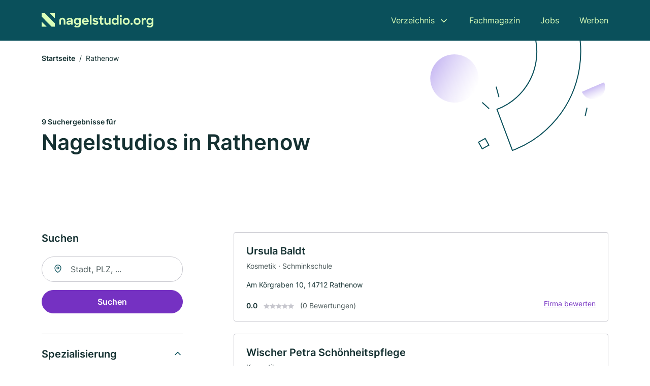

--- FILE ---
content_type: text/html; charset=utf-8
request_url: https://www.nagelstudio.org/rathenow
body_size: 7513
content:
<!DOCTYPE html><html lang="de"><head><meta charset="utf-8"><meta http-equiv="X-UA-Compatible" content="IE=edge,chrome=1"><meta name="viewport" content="width=device-width, initial-scale=1, shrink-to-fit=no"><title>✅ Nagel- und Kosmetikstudios in Rathenow ► 9 Top Studios</title><meta name="description" content="Top Nagelstudios und Kosmetikstudios in Rathenow finden - Pflege für deine Hände und Füße. Mit Bewertungen ★ Kontakt ☎ und Kartenansicht."><link rel="preconnect" href="https://cdn.consentmanager.net"><link rel="preconnect" href="https://cdn.firmenweb.de"><link rel="preconnect" href="https://img.firmenweb.de"><link rel="preconnect" href="https://traffic.firmenweb.de"><link rel="preconnect" href="https://traffic.pages24.io"><meta property="og:type" content="website"><meta property="og:locale" content="de_DE"><meta property="og:title" content="✅ Nagel- und Kosmetikstudios in Rathenow ► 9 Top Studios"><meta property="og:description" content="Top Nagelstudios und Kosmetikstudios in Rathenow finden - Pflege für deine Hände und Füße. Mit Bewertungen ★ Kontakt ☎ und Kartenansicht."><meta property="og:site_name" content="✅ Nagel- und Kosmetikstudios in Rathenow ► 9 Top Studios"><meta property="og:url" content=""><meta property="og:image" content=""><meta name="twitter:card" content="summary"><meta name="twitter:site" content="@"><meta name="twitter:title" content="✅ Nagel- und Kosmetikstudios in Rathenow ► 9 Top Studios"><meta name="twitter:description" content="Top Nagelstudios und Kosmetikstudios in Rathenow finden - Pflege für deine Hände und Füße. Mit Bewertungen ★ Kontakt ☎ und Kartenansicht."><meta name="twitter:image" content=""><link rel="shortcut icon" href="https://cdn.firmenweb.de/assets/nagelstudio.org/favicon.ico" type="image/x-icon"><link rel="stylesheet" type="text/css" href="/css/style-ZPXEFE3B.css"></head><body><header class="page-header" role="banner"><div class="container"><nav aria-label="Hauptnavigation"><a class="logo" href="/" aria-label="Zur Startseite von Nagelstudio.org" data-dark="https://cdn.firmenweb.de/assets/nagelstudio.org/logo.svg" data-light="https://cdn.firmenweb.de/assets/nagelstudio.org/logo/secondary.svg"><img src="https://cdn.firmenweb.de/assets/nagelstudio.org/logo.svg" alt="Nagelstudio.org Logo"></a><ul class="navigate" role="menubar"><li class="dropdown" id="directory-dropdown"><button role="menuitem" aria-haspopup="true" aria-expanded="false" aria-controls="directory-menu">Verzeichnis</button><ul id="directory-menu" role="menu"><li role="none"><a href="/staedte" role="menuitem">Alle Städte</a></li><li role="none"><a href="/deutschland" role="menuitem">Alle Firmen</a></li></ul></li><li role="none"><a href="/magazin" role="menuitem">Fachmagazin</a></li><li role="none"><a href="/jobs" role="menuitem">Jobs</a></li><li role="none"><a href="/werben" role="menuitem">Werben</a></li></ul><div class="search-icon" role="button" tabindex="0" aria-label="Suche öffnen"><svg xmlns="http://www.w3.org/2000/svg" width="18" height="18" viewBox="0 0 24 24" fill="none" stroke="currentColor" stroke-width="2" stroke-linecap="round" stroke-linejoin="round" class="feather feather-search"><circle cx="11" cy="11" r="8"></circle><line x1="21" y1="21" x2="16.65" y2="16.65"></line></svg></div><div class="menu-icon" role="button" tabindex="0" aria-expanded="false" aria-label="Menü öffnen"><span></span></div></nav><div class="mobile-nav"></div><div class="search-nav"><button class="btn-close s-close" tabindex="0" type="button" aria-label="Schließen"><svg xmlns="http://www.w3.org/2000/svg" width="35" height="35" viewBox="0 0 24 24" fill="none" stroke="#0a505b" stroke-width="2" stroke-linecap="round" stroke-linejoin="round" class="feather feather-x"><line x1="18" y1="6" x2="6" y2="18"></line><line x1="6" y1="6" x2="18" y2="18"></line></svg></button><form class="form-search"><div class="select-icon"><svg xmlns="http://www.w3.org/2000/svg" width="16" height="16" viewBox="0 0 24 24" fill="none" stroke="currentColor" stroke-width="2" stroke-linecap="round" stroke-linejoin="round" class="feather feather-search" aria-hidden="true" focusable="false"><circle cx="11" cy="11" r="8"></circle><line x1="21" y1="21" x2="16.65" y2="16.65"></line></svg><label class="visually-hidden" for="keyword-select-layout">Keyword auswählen</label><select class="autocomplete-keywords" id="keyword-select-layout"><option value="kosmetik">Kosmetik</option><option value="schminkschule">Schminkschule</option><option value="manikuere">Maniküre</option><option value="fusspflege">Fußpflege</option><option value="kosmetikstudio">Kosmetikstudio</option><option value="nagelstyling">Nagelstyling</option><option value="pedikuere">Pediküre</option><option value="gesichtsbehandlung">Gesichtsbehandlung</option><option value="nagelstudio">Nagelstudio</option><option value="podologe">Podologe</option><option value="haarentfernung">Haarentfernung</option><option value="wimpernbehandlung">Wimpernbehandlung</option><option value="friseur">Friseur</option><option value="anti-aging">Anti Aging</option><option value="massage">Massage</option><option value="haarverlaengerung">Haarverlängerung</option><option value="haarverdichtung">Haarverdichtung</option><option value="damenfriseur">Damenfriseur</option><option value="wellness">Wellness</option><option value="massagen">Massagen</option></select></div><div class="input-icon"><svg xmlns="http://www.w3.org/2000/svg" width="16" height="16" viewBox="0 0 24 24" fill="none" stroke="currentColor" stroke-width="2" stroke-linecap="round" stroke-linejoin="round" class="feather feather-map-pin" aria-hidden="true" focusable="false"><path d="M21 10c0 7-9 13-9 13s-9-6-9-13a9 9 0 0 1 18 0z"></path><circle cx="12" cy="10" r="3"></circle></svg><label class="visually-hidden" for="location-input-layout">Suche nach Ort</label><input class="autocomplete-locations" id="location-input-layout" type="search" autocorrect="off" autocomplete="off" autocapitalize="off"></div><button type="submit">Suchen</button></form></div></div></header><div class="spacer"></div><main><div class="page-search"><script type="application/ld+json">{"@context":"https://schema.org","@type":"CollectionPage","mainEntity":{"@type":"ItemList","name":"✅ Nagel- und Kosmetikstudios in Rathenow ► 9 Top Studios","itemListElement":[{"@type":"ListItem","position":1,"url":"https://www.nagelstudio.org/rathenow/ursula-baldt-4332397.html","item":{"@context":"https://schema.org","@type":"NailSalon","name":"Ursula Baldt","url":"https://www.nagelstudio.org/rathenow/ursula-baldt-4332397.html","address":{"@type":"PostalAddress","streetAddress":"Am Körgraben 10","addressLocality":"Rathenow","postalCode":"14712","addressCountry":"Deutschland"},"geo":{"@type":"GeoCoordinates","latitude":52.6011417,"longitude":12.3389597},"potentialAction":{"@type":"ReviewAction","target":{"@type":"EntryPoint","urlTemplate":"https://www.nagelstudio.org/rathenow/ursula-baldt-4332397.html#bewertung"}},"sameAs":[],"telephone":"+493385508600","faxNumber":"+493385495147","openingHoursSpecification":[],"hasOfferCatalog":{"@type":"OfferCatalog","name":"Ursula Baldt","itemListElement":[{"@type":"Offer","itemOffered":{"@type":"Service","name":"Kosmetik","identifier":"kosmetik"}},{"@type":"Offer","itemOffered":{"@type":"Service","name":"Schminkschule","identifier":"schminkschule"}}]}}},{"@type":"ListItem","position":2,"url":"https://www.nagelstudio.org/rathenow/petra-wischer-4742825.html","item":{"@context":"https://schema.org","@type":"NailSalon","name":"Wischer Petra Schönheitspflege","url":"https://www.nagelstudio.org/rathenow/petra-wischer-4742825.html","address":{"@type":"PostalAddress","streetAddress":"Habichtsweg 1","addressLocality":"Rathenow","postalCode":"14712","addressCountry":"Deutschland"},"geo":{"@type":"GeoCoordinates","latitude":52.6246408,"longitude":12.3470321},"potentialAction":{"@type":"ReviewAction","target":{"@type":"EntryPoint","urlTemplate":"https://www.nagelstudio.org/rathenow/petra-wischer-4742825.html#bewertung"}},"sameAs":[],"telephone":"+493385507868","openingHoursSpecification":[],"hasOfferCatalog":{"@type":"OfferCatalog","name":"Wischer Petra Schönheitspflege","itemListElement":[{"@type":"Offer","itemOffered":{"@type":"Service","name":"Kosmetik","identifier":"kosmetik"}}]}}},{"@type":"ListItem","position":3,"url":"https://www.nagelstudio.org/rathenow/anke-witt-4383950.html","item":{"@context":"https://schema.org","@type":"NailSalon","name":"Anke Witt","url":"https://www.nagelstudio.org/rathenow/anke-witt-4383950.html","address":{"@type":"PostalAddress","streetAddress":"Gebhardtsiedlung 54","addressLocality":"Rathenow","postalCode":"14712","addressCountry":"Deutschland"},"geo":{"@type":"GeoCoordinates","latitude":52.5992993,"longitude":12.297006},"potentialAction":{"@type":"ReviewAction","target":{"@type":"EntryPoint","urlTemplate":"https://www.nagelstudio.org/rathenow/anke-witt-4383950.html#bewertung"}},"sameAs":[],"telephone":"+493385503241","openingHoursSpecification":[],"hasOfferCatalog":{"@type":"OfferCatalog","name":"Anke Witt","itemListElement":[{"@type":"Offer","itemOffered":{"@type":"Service","name":"Schminkschule","identifier":"schminkschule"}},{"@type":"Offer","itemOffered":{"@type":"Service","name":"Kosmetik","identifier":"kosmetik"}}]}}},{"@type":"ListItem","position":4,"url":"https://www.nagelstudio.org/milower-land/roswitha-arnstedt-5998915.html","item":{"@context":"https://schema.org","@type":"NailSalon","name":"Roswitha Arnstedt","url":"https://www.nagelstudio.org/milower-land/roswitha-arnstedt-5998915.html","address":{"@type":"PostalAddress","streetAddress":"Wudicker Bahnhofstraße 5","addressLocality":"Milower Land","postalCode":"14715","addressCountry":"Deutschland"},"geo":{"@type":"GeoCoordinates","latitude":52.591923,"longitude":12.233397},"potentialAction":{"@type":"ReviewAction","target":{"@type":"EntryPoint","urlTemplate":"https://www.nagelstudio.org/milower-land/roswitha-arnstedt-5998915.html#bewertung"}},"sameAs":[],"telephone":"033873/60310","openingHoursSpecification":[],"hasOfferCatalog":{"@type":"OfferCatalog","name":"Roswitha Arnstedt","itemListElement":[{"@type":"Offer","itemOffered":{"@type":"Service","name":"Kosmetik","identifier":"kosmetik"}}]}}},{"@type":"ListItem","position":5,"url":"https://www.nagelstudio.org/milower-land/elisabeth-ulbrich-6016131.html","item":{"@context":"https://schema.org","@type":"NailSalon","name":"Elisabeth Ulbrich","url":"https://www.nagelstudio.org/milower-land/elisabeth-ulbrich-6016131.html","address":{"@type":"PostalAddress","streetAddress":"Friedensstraße 54","addressLocality":"Milower Land","postalCode":"14715","addressCountry":"Deutschland"},"geo":{"@type":"GeoCoordinates","latitude":52.5196082,"longitude":12.3106783},"potentialAction":{"@type":"ReviewAction","target":{"@type":"EntryPoint","urlTemplate":"https://www.nagelstudio.org/milower-land/elisabeth-ulbrich-6016131.html#bewertung"}},"sameAs":[],"telephone":"03386/211731","openingHoursSpecification":[],"hasOfferCatalog":{"@type":"OfferCatalog","name":"Elisabeth Ulbrich","itemListElement":[{"@type":"Offer","itemOffered":{"@type":"Service","name":"Kosmetik","identifier":"kosmetik"}}]}}},{"@type":"ListItem","position":6,"url":"https://www.nagelstudio.org/klietz/renate-kolbe-2743357.html","item":{"@context":"https://schema.org","@type":"NailSalon","name":"Renate Kolbe","url":"https://www.nagelstudio.org/klietz/renate-kolbe-2743357.html","address":{"@type":"PostalAddress","streetAddress":"Kirchplatz 2","addressLocality":"Klietz","postalCode":"39524","addressCountry":"Deutschland"},"geo":{"@type":"GeoCoordinates","latitude":52.6679415,"longitude":12.0649463},"potentialAction":{"@type":"ReviewAction","target":{"@type":"EntryPoint","urlTemplate":"https://www.nagelstudio.org/klietz/renate-kolbe-2743357.html#bewertung"}},"sameAs":[],"telephone":"+493932741151","openingHoursSpecification":[],"hasOfferCatalog":{"@type":"OfferCatalog","name":"Renate Kolbe","itemListElement":[{"@type":"Offer","itemOffered":{"@type":"Service","name":"Kosmetik","identifier":"kosmetik"}}]}}},{"@type":"ListItem","position":7,"url":"https://www.nagelstudio.org/beetzsee/ingrid-nebiger-5404598.html","item":{"@context":"https://schema.org","@type":"NailSalon","name":"Ingrid Nebiger","url":"https://www.nagelstudio.org/beetzsee/ingrid-nebiger-5404598.html","address":{"@type":"PostalAddress","streetAddress":"Hauptstraße 32","addressLocality":"Brielow","postalCode":"14778","addressCountry":"Deutschland"},"geo":{"@type":"GeoCoordinates","latitude":52.46144,"longitude":12.53739},"potentialAction":{"@type":"ReviewAction","target":{"@type":"EntryPoint","urlTemplate":"https://www.nagelstudio.org/beetzsee/ingrid-nebiger-5404598.html#bewertung"}},"sameAs":[],"telephone":"033837/40364","openingHoursSpecification":[],"hasOfferCatalog":{"@type":"OfferCatalog","name":"Ingrid Nebiger","itemListElement":[{"@type":"Offer","itemOffered":{"@type":"Service","name":"Schminkschule","identifier":"schminkschule"}},{"@type":"Offer","itemOffered":{"@type":"Service","name":"Fußpflege","identifier":"fusspflege"}},{"@type":"Offer","itemOffered":{"@type":"Service","name":"Kosmetik","identifier":"kosmetik"}}]}}},{"@type":"ListItem","position":8,"url":"https://www.nagelstudio.org/jerichow/heike-herrmann-4832552.html","item":{"@context":"https://schema.org","@type":"NailSalon","name":"Herrmann Heike Kosmetikstudio","url":"https://www.nagelstudio.org/jerichow/heike-herrmann-4832552.html","address":{"@type":"PostalAddress","streetAddress":"Clara-Zetkin-Str. 3","addressLocality":"Jerichow","postalCode":"39319","addressCountry":"Deutschland"},"geo":{"@type":"GeoCoordinates","latitude":52.503307,"longitude":12.036828},"potentialAction":{"@type":"ReviewAction","target":{"@type":"EntryPoint","urlTemplate":"https://www.nagelstudio.org/jerichow/heike-herrmann-4832552.html#bewertung"}},"sameAs":[],"telephone":"+493934352119","openingHoursSpecification":[],"hasOfferCatalog":{"@type":"OfferCatalog","name":"Herrmann Heike Kosmetikstudio","itemListElement":[{"@type":"Offer","itemOffered":{"@type":"Service","name":"Schminkschule","identifier":"schminkschule"}},{"@type":"Offer","itemOffered":{"@type":"Service","name":"Kosmetik","identifier":"kosmetik"}}]}}},{"@type":"ListItem","position":9,"url":"https://www.nagelstudio.org/wusterwitz/evelin-merten-4300684.html","item":{"@context":"https://schema.org","@type":"NailSalon","name":"Evelin Merten","url":"https://www.nagelstudio.org/wusterwitz/evelin-merten-4300684.html","address":{"@type":"PostalAddress","streetAddress":"Seestr. 58","addressLocality":"Wusterwitz","postalCode":"14789","addressCountry":"Deutschland"},"geo":{"@type":"GeoCoordinates","latitude":52.3862114,"longitude":12.3862638},"potentialAction":{"@type":"ReviewAction","target":{"@type":"EntryPoint","urlTemplate":"https://www.nagelstudio.org/wusterwitz/evelin-merten-4300684.html#bewertung"}},"sameAs":[],"telephone":"+493383960758","openingHoursSpecification":[],"hasOfferCatalog":{"@type":"OfferCatalog","name":"Evelin Merten","itemListElement":[{"@type":"Offer","itemOffered":{"@type":"Service","name":"Kosmetik","identifier":"kosmetik"}}]}}}]}}</script><header><div class="container"><div class="decorative-svg" aria-hidden="true"><svg xmlns="http://www.w3.org/2000/svg" width="348" height="220"><defs><linearGradient id="b" x1=".5" x2=".5" y2="1" gradientUnits="objectBoundingBox"><stop offset="0" stop-color="#cabcf3"/><stop offset="1" stop-color="#fff" stop-opacity=".604"/></linearGradient><clipPath id="a"><path data-name="Rectangle 3310" transform="translate(798 80)" fill="none" stroke="#707070" d="M0 0h348v220H0z"/></clipPath></defs><g data-name="Mask Group 14359" transform="translate(-798 -80)" clip-path="url(#a)"><g data-name="Group 22423" transform="rotate(165.02 874.682 272.94)"><path data-name="Path 15020" d="M47.622 16.8a23.657 23.657 0 0 1-23.811 23.807C9.759 40.411 0 29.872 0 16.8c1.19-.106 47.473-.431 47.622 0Z" transform="rotate(172 307.555 182.771)" fill="url(#b)"/><path data-name="Line 817" fill="none" stroke="#0a505b" stroke-linecap="round" stroke-linejoin="round" stroke-width="2" d="m795.764 356.904-.053-19.918"/><path data-name="Line 818" fill="none" stroke="#0a505b" stroke-linecap="round" stroke-linejoin="round" stroke-width="2" d="m829.784 334.186-8.987-14.086"/><path data-name="Line 822" fill="none" stroke="#0a505b" stroke-linecap="round" stroke-linejoin="round" stroke-width="2" d="m633.804 270.827 7.276-13.579"/><path data-name="Path 15022" d="M628.065 350.2a207.307 207.307 0 0 0 22.517 207.394l69.559-51.25a121 121 0 0 1 85.573-192.2l-8.458-85.986A207.307 207.307 0 0 0 628.066 350.2" fill="none" stroke="#0a505b" stroke-width="2"/><g data-name="Rectangle 2717" fill="none" stroke="#0a505b" stroke-width="2"><path stroke="none" d="m858.727 261.827-16.495 4.113-4.113-16.495 16.495-4.113z"/><path d="m857.515 261.099-14.555 3.628-3.628-14.554 14.554-3.629z"/></g><circle data-name="Ellipse 374" cx="47.498" cy="47.498" r="47.498" transform="rotate(135 387.366 391.581)" fill="url(#b)"/></g></g></svg>
</div><nav aria-label="Brotkrumen"><ol class="breadcrumb"><li class="breadcrumb-item"><a href="https://www.nagelstudio.org">Startseite</a></li><li class="breadcrumb-item active" aria-current="page">Rathenow</li></ol></nav><script type="application/ld+json">{
    "@context": "https://schema.org",
    "@type": "BreadcrumbList",
    "itemListElement": [{"@type":"ListItem","position":1,"name":"Startseite","item":"https://www.nagelstudio.org"},{"@type":"ListItem","position":2,"name":"Rathenow","item":"https://www.nagelstudio.org/rathenow"}]
}</script><h1><small>9 Suchergebnisse für </small><br>Nagelstudios in Rathenow</h1><div class="callout-sm-mobile"></div></div></header><div class="filter-spec-mobile"></div><div class="container"><div class="search-results"><aside class="filters" role="complementary" aria-label="Filteroptionen"><div class="filter"><h2 class="h4 title">Suchen</h2><form class="form-search"><div class="input-icon"><svg xmlns="http://www.w3.org/2000/svg" width="16" height="16" viewBox="0 0 24 24" fill="none" stroke="currentColor" stroke-width="2" stroke-linecap="round" stroke-linejoin="round" class="feather feather-map-pin" aria-hidden="true" focusable="false"><path d="M21 10c0 7-9 13-9 13s-9-6-9-13a9 9 0 0 1 18 0z"></path><circle cx="12" cy="10" r="3"></circle></svg><label class="visually-hidden" for="location-input">Suche nach Ort</label><input class="autocomplete-locations" id="location-input" type="search" name="city" autocorrect="off" autocomplete="off" autocapitalize="off"></div><button class="btn btn-primary" type="submit">Suchen</button></form></div><div class="filter"><button class="expand" type="button" aria-controls="keywords-filters-panel" aria-expanded="true">Spezialisierung</button><div class="filter-spec" id="keywords-filters-panel"><ul><li><a href="/kosmetik-in-rathenow">Kosmetik (9)</a></li><li><a href="/schminkschule-in-rathenow">Schminkschule (4)</a></li><li><a href="/fusspflege-in-rathenow">Fußpflege (1)</a></li></ul></div></div><div class="filter"><button class="expand" type="button" aria-controls="location-filters-panel" aria-expanded="true">In der Nähe</button><div class="filter-city" id="location-filters-panel"><ul><li><a href="/milower-land">Milower Land (2)</a></li><li><a href="/jerichow">Jerichow (1)</a></li><li><a href="/wusterwitz">Wusterwitz (1)</a></li><li><a href="/klietz">Klietz (1)</a></li><li><a href="/beetzsee">Beetzsee (1)</a></li></ul></div></div></aside><section class="results" aria-label="Suchergebnisse"><div class="profiles"><article class="profile" tabindex="0" onclick="location.href='/rathenow/ursula-baldt-4332397.html'" onkeydown="if(event.key === 'Enter' || event.key === ' ') {location.href='/rathenow/ursula-baldt-4332397.html'}" role="link"><h2 class="name">Ursula Baldt</h2><p class="services">Kosmetik · Schminkschule</p><address class="address">Am Körgraben 10,  14712 Rathenow</address><div class="rating"><strong class="avg">0.0</strong><div class="ratingstars"><span aria-hidden="true"><svg xmlns="http://www.w3.org/2000/svg" width="12" height="11.412" viewBox="0 0 12 11.412"><path id="star" d="M8,2,9.854,5.756,14,6.362,11,9.284l.708,4.128L8,11.462l-3.708,1.95L5,9.284,2,6.362l4.146-.606Z" transform="translate(-2 -2)" fill="#c7c7ce"/></svg></span><span aria-hidden="true"><svg xmlns="http://www.w3.org/2000/svg" width="12" height="11.412" viewBox="0 0 12 11.412"><path id="star" d="M8,2,9.854,5.756,14,6.362,11,9.284l.708,4.128L8,11.462l-3.708,1.95L5,9.284,2,6.362l4.146-.606Z" transform="translate(-2 -2)" fill="#c7c7ce"/></svg></span><span aria-hidden="true"><svg xmlns="http://www.w3.org/2000/svg" width="12" height="11.412" viewBox="0 0 12 11.412"><path id="star" d="M8,2,9.854,5.756,14,6.362,11,9.284l.708,4.128L8,11.462l-3.708,1.95L5,9.284,2,6.362l4.146-.606Z" transform="translate(-2 -2)" fill="#c7c7ce"/></svg></span><span aria-hidden="true"><svg xmlns="http://www.w3.org/2000/svg" width="12" height="11.412" viewBox="0 0 12 11.412"><path id="star" d="M8,2,9.854,5.756,14,6.362,11,9.284l.708,4.128L8,11.462l-3.708,1.95L5,9.284,2,6.362l4.146-.606Z" transform="translate(-2 -2)" fill="#c7c7ce"/></svg></span><span aria-hidden="true"><svg xmlns="http://www.w3.org/2000/svg" width="12" height="11.412" viewBox="0 0 12 11.412"><path id="star" d="M8,2,9.854,5.756,14,6.362,11,9.284l.708,4.128L8,11.462l-3.708,1.95L5,9.284,2,6.362l4.146-.606Z" transform="translate(-2 -2)" fill="#c7c7ce"/></svg></span></div><small class="num">(0 Bewertungen)</small><a class="cta" href="/rathenow/ursula-baldt-4332397.html#bewertung">Firma bewerten</a></div></article><article class="profile" tabindex="0" onclick="location.href='/rathenow/petra-wischer-4742825.html'" onkeydown="if(event.key === 'Enter' || event.key === ' ') {location.href='/rathenow/petra-wischer-4742825.html'}" role="link"><h2 class="name">Wischer Petra Schönheitspflege</h2><p class="services">Kosmetik</p><address class="address">Habichtsweg 1,  14712 Rathenow</address><div class="rating"><strong class="avg">0.0</strong><div class="ratingstars"><span aria-hidden="true"><svg xmlns="http://www.w3.org/2000/svg" width="12" height="11.412" viewBox="0 0 12 11.412"><path id="star" d="M8,2,9.854,5.756,14,6.362,11,9.284l.708,4.128L8,11.462l-3.708,1.95L5,9.284,2,6.362l4.146-.606Z" transform="translate(-2 -2)" fill="#c7c7ce"/></svg></span><span aria-hidden="true"><svg xmlns="http://www.w3.org/2000/svg" width="12" height="11.412" viewBox="0 0 12 11.412"><path id="star" d="M8,2,9.854,5.756,14,6.362,11,9.284l.708,4.128L8,11.462l-3.708,1.95L5,9.284,2,6.362l4.146-.606Z" transform="translate(-2 -2)" fill="#c7c7ce"/></svg></span><span aria-hidden="true"><svg xmlns="http://www.w3.org/2000/svg" width="12" height="11.412" viewBox="0 0 12 11.412"><path id="star" d="M8,2,9.854,5.756,14,6.362,11,9.284l.708,4.128L8,11.462l-3.708,1.95L5,9.284,2,6.362l4.146-.606Z" transform="translate(-2 -2)" fill="#c7c7ce"/></svg></span><span aria-hidden="true"><svg xmlns="http://www.w3.org/2000/svg" width="12" height="11.412" viewBox="0 0 12 11.412"><path id="star" d="M8,2,9.854,5.756,14,6.362,11,9.284l.708,4.128L8,11.462l-3.708,1.95L5,9.284,2,6.362l4.146-.606Z" transform="translate(-2 -2)" fill="#c7c7ce"/></svg></span><span aria-hidden="true"><svg xmlns="http://www.w3.org/2000/svg" width="12" height="11.412" viewBox="0 0 12 11.412"><path id="star" d="M8,2,9.854,5.756,14,6.362,11,9.284l.708,4.128L8,11.462l-3.708,1.95L5,9.284,2,6.362l4.146-.606Z" transform="translate(-2 -2)" fill="#c7c7ce"/></svg></span></div><small class="num">(0 Bewertungen)</small><a class="cta" href="/rathenow/petra-wischer-4742825.html#bewertung">Firma bewerten</a></div></article><article class="profile" tabindex="0" onclick="location.href='/rathenow/anke-witt-4383950.html'" onkeydown="if(event.key === 'Enter' || event.key === ' ') {location.href='/rathenow/anke-witt-4383950.html'}" role="link"><h2 class="name">Anke Witt</h2><p class="services">Schminkschule · Kosmetik</p><address class="address">Gebhardtsiedlung 54,  14712 Rathenow</address><div class="rating"><strong class="avg">0.0</strong><div class="ratingstars"><span aria-hidden="true"><svg xmlns="http://www.w3.org/2000/svg" width="12" height="11.412" viewBox="0 0 12 11.412"><path id="star" d="M8,2,9.854,5.756,14,6.362,11,9.284l.708,4.128L8,11.462l-3.708,1.95L5,9.284,2,6.362l4.146-.606Z" transform="translate(-2 -2)" fill="#c7c7ce"/></svg></span><span aria-hidden="true"><svg xmlns="http://www.w3.org/2000/svg" width="12" height="11.412" viewBox="0 0 12 11.412"><path id="star" d="M8,2,9.854,5.756,14,6.362,11,9.284l.708,4.128L8,11.462l-3.708,1.95L5,9.284,2,6.362l4.146-.606Z" transform="translate(-2 -2)" fill="#c7c7ce"/></svg></span><span aria-hidden="true"><svg xmlns="http://www.w3.org/2000/svg" width="12" height="11.412" viewBox="0 0 12 11.412"><path id="star" d="M8,2,9.854,5.756,14,6.362,11,9.284l.708,4.128L8,11.462l-3.708,1.95L5,9.284,2,6.362l4.146-.606Z" transform="translate(-2 -2)" fill="#c7c7ce"/></svg></span><span aria-hidden="true"><svg xmlns="http://www.w3.org/2000/svg" width="12" height="11.412" viewBox="0 0 12 11.412"><path id="star" d="M8,2,9.854,5.756,14,6.362,11,9.284l.708,4.128L8,11.462l-3.708,1.95L5,9.284,2,6.362l4.146-.606Z" transform="translate(-2 -2)" fill="#c7c7ce"/></svg></span><span aria-hidden="true"><svg xmlns="http://www.w3.org/2000/svg" width="12" height="11.412" viewBox="0 0 12 11.412"><path id="star" d="M8,2,9.854,5.756,14,6.362,11,9.284l.708,4.128L8,11.462l-3.708,1.95L5,9.284,2,6.362l4.146-.606Z" transform="translate(-2 -2)" fill="#c7c7ce"/></svg></span></div><small class="num">(0 Bewertungen)</small><a class="cta" href="/rathenow/anke-witt-4383950.html#bewertung">Firma bewerten</a></div></article><div id="afs_inline"></div><article class="profile" tabindex="0" onclick="location.href='/milower-land/roswitha-arnstedt-5998915.html'" onkeydown="if(event.key === 'Enter' || event.key === ' ') {location.href='/milower-land/roswitha-arnstedt-5998915.html'}" role="link"><h2 class="name">Roswitha Arnstedt</h2><p class="services">Kosmetik</p><address class="address">Wudicker Bahnhofstraße 5,  14715 Milower Land</address><div class="rating"><strong class="avg">0.0</strong><div class="ratingstars"><span aria-hidden="true"><svg xmlns="http://www.w3.org/2000/svg" width="12" height="11.412" viewBox="0 0 12 11.412"><path id="star" d="M8,2,9.854,5.756,14,6.362,11,9.284l.708,4.128L8,11.462l-3.708,1.95L5,9.284,2,6.362l4.146-.606Z" transform="translate(-2 -2)" fill="#c7c7ce"/></svg></span><span aria-hidden="true"><svg xmlns="http://www.w3.org/2000/svg" width="12" height="11.412" viewBox="0 0 12 11.412"><path id="star" d="M8,2,9.854,5.756,14,6.362,11,9.284l.708,4.128L8,11.462l-3.708,1.95L5,9.284,2,6.362l4.146-.606Z" transform="translate(-2 -2)" fill="#c7c7ce"/></svg></span><span aria-hidden="true"><svg xmlns="http://www.w3.org/2000/svg" width="12" height="11.412" viewBox="0 0 12 11.412"><path id="star" d="M8,2,9.854,5.756,14,6.362,11,9.284l.708,4.128L8,11.462l-3.708,1.95L5,9.284,2,6.362l4.146-.606Z" transform="translate(-2 -2)" fill="#c7c7ce"/></svg></span><span aria-hidden="true"><svg xmlns="http://www.w3.org/2000/svg" width="12" height="11.412" viewBox="0 0 12 11.412"><path id="star" d="M8,2,9.854,5.756,14,6.362,11,9.284l.708,4.128L8,11.462l-3.708,1.95L5,9.284,2,6.362l4.146-.606Z" transform="translate(-2 -2)" fill="#c7c7ce"/></svg></span><span aria-hidden="true"><svg xmlns="http://www.w3.org/2000/svg" width="12" height="11.412" viewBox="0 0 12 11.412"><path id="star" d="M8,2,9.854,5.756,14,6.362,11,9.284l.708,4.128L8,11.462l-3.708,1.95L5,9.284,2,6.362l4.146-.606Z" transform="translate(-2 -2)" fill="#c7c7ce"/></svg></span></div><small class="num">(0 Bewertungen)</small><a class="cta" href="/milower-land/roswitha-arnstedt-5998915.html#bewertung">Firma bewerten</a></div></article><article class="profile" tabindex="0" onclick="location.href='/milower-land/elisabeth-ulbrich-6016131.html'" onkeydown="if(event.key === 'Enter' || event.key === ' ') {location.href='/milower-land/elisabeth-ulbrich-6016131.html'}" role="link"><h2 class="name">Elisabeth Ulbrich</h2><p class="services">Kosmetik</p><address class="address">Friedensstraße 54,  14715 Milower Land</address><div class="rating"><strong class="avg">0.0</strong><div class="ratingstars"><span aria-hidden="true"><svg xmlns="http://www.w3.org/2000/svg" width="12" height="11.412" viewBox="0 0 12 11.412"><path id="star" d="M8,2,9.854,5.756,14,6.362,11,9.284l.708,4.128L8,11.462l-3.708,1.95L5,9.284,2,6.362l4.146-.606Z" transform="translate(-2 -2)" fill="#c7c7ce"/></svg></span><span aria-hidden="true"><svg xmlns="http://www.w3.org/2000/svg" width="12" height="11.412" viewBox="0 0 12 11.412"><path id="star" d="M8,2,9.854,5.756,14,6.362,11,9.284l.708,4.128L8,11.462l-3.708,1.95L5,9.284,2,6.362l4.146-.606Z" transform="translate(-2 -2)" fill="#c7c7ce"/></svg></span><span aria-hidden="true"><svg xmlns="http://www.w3.org/2000/svg" width="12" height="11.412" viewBox="0 0 12 11.412"><path id="star" d="M8,2,9.854,5.756,14,6.362,11,9.284l.708,4.128L8,11.462l-3.708,1.95L5,9.284,2,6.362l4.146-.606Z" transform="translate(-2 -2)" fill="#c7c7ce"/></svg></span><span aria-hidden="true"><svg xmlns="http://www.w3.org/2000/svg" width="12" height="11.412" viewBox="0 0 12 11.412"><path id="star" d="M8,2,9.854,5.756,14,6.362,11,9.284l.708,4.128L8,11.462l-3.708,1.95L5,9.284,2,6.362l4.146-.606Z" transform="translate(-2 -2)" fill="#c7c7ce"/></svg></span><span aria-hidden="true"><svg xmlns="http://www.w3.org/2000/svg" width="12" height="11.412" viewBox="0 0 12 11.412"><path id="star" d="M8,2,9.854,5.756,14,6.362,11,9.284l.708,4.128L8,11.462l-3.708,1.95L5,9.284,2,6.362l4.146-.606Z" transform="translate(-2 -2)" fill="#c7c7ce"/></svg></span></div><small class="num">(0 Bewertungen)</small><a class="cta" href="/milower-land/elisabeth-ulbrich-6016131.html#bewertung">Firma bewerten</a></div></article><article class="profile" tabindex="0" onclick="location.href='/klietz/renate-kolbe-2743357.html'" onkeydown="if(event.key === 'Enter' || event.key === ' ') {location.href='/klietz/renate-kolbe-2743357.html'}" role="link"><h2 class="name">Renate Kolbe</h2><p class="services">Kosmetik</p><address class="address">Kirchplatz 2,  39524 Klietz</address><div class="rating"><strong class="avg">0.0</strong><div class="ratingstars"><span aria-hidden="true"><svg xmlns="http://www.w3.org/2000/svg" width="12" height="11.412" viewBox="0 0 12 11.412"><path id="star" d="M8,2,9.854,5.756,14,6.362,11,9.284l.708,4.128L8,11.462l-3.708,1.95L5,9.284,2,6.362l4.146-.606Z" transform="translate(-2 -2)" fill="#c7c7ce"/></svg></span><span aria-hidden="true"><svg xmlns="http://www.w3.org/2000/svg" width="12" height="11.412" viewBox="0 0 12 11.412"><path id="star" d="M8,2,9.854,5.756,14,6.362,11,9.284l.708,4.128L8,11.462l-3.708,1.95L5,9.284,2,6.362l4.146-.606Z" transform="translate(-2 -2)" fill="#c7c7ce"/></svg></span><span aria-hidden="true"><svg xmlns="http://www.w3.org/2000/svg" width="12" height="11.412" viewBox="0 0 12 11.412"><path id="star" d="M8,2,9.854,5.756,14,6.362,11,9.284l.708,4.128L8,11.462l-3.708,1.95L5,9.284,2,6.362l4.146-.606Z" transform="translate(-2 -2)" fill="#c7c7ce"/></svg></span><span aria-hidden="true"><svg xmlns="http://www.w3.org/2000/svg" width="12" height="11.412" viewBox="0 0 12 11.412"><path id="star" d="M8,2,9.854,5.756,14,6.362,11,9.284l.708,4.128L8,11.462l-3.708,1.95L5,9.284,2,6.362l4.146-.606Z" transform="translate(-2 -2)" fill="#c7c7ce"/></svg></span><span aria-hidden="true"><svg xmlns="http://www.w3.org/2000/svg" width="12" height="11.412" viewBox="0 0 12 11.412"><path id="star" d="M8,2,9.854,5.756,14,6.362,11,9.284l.708,4.128L8,11.462l-3.708,1.95L5,9.284,2,6.362l4.146-.606Z" transform="translate(-2 -2)" fill="#c7c7ce"/></svg></span></div><small class="num">(0 Bewertungen)</small><a class="cta" href="/klietz/renate-kolbe-2743357.html#bewertung">Firma bewerten</a></div></article><article class="profile" tabindex="0" onclick="location.href='/beetzsee/ingrid-nebiger-5404598.html'" onkeydown="if(event.key === 'Enter' || event.key === ' ') {location.href='/beetzsee/ingrid-nebiger-5404598.html'}" role="link"><h2 class="name">Ingrid Nebiger</h2><p class="services">Schminkschule · Fußpflege · Kosmetik</p><address class="address">Hauptstraße 32,  14778 Brielow</address><div class="rating"><strong class="avg">0.0</strong><div class="ratingstars"><span aria-hidden="true"><svg xmlns="http://www.w3.org/2000/svg" width="12" height="11.412" viewBox="0 0 12 11.412"><path id="star" d="M8,2,9.854,5.756,14,6.362,11,9.284l.708,4.128L8,11.462l-3.708,1.95L5,9.284,2,6.362l4.146-.606Z" transform="translate(-2 -2)" fill="#c7c7ce"/></svg></span><span aria-hidden="true"><svg xmlns="http://www.w3.org/2000/svg" width="12" height="11.412" viewBox="0 0 12 11.412"><path id="star" d="M8,2,9.854,5.756,14,6.362,11,9.284l.708,4.128L8,11.462l-3.708,1.95L5,9.284,2,6.362l4.146-.606Z" transform="translate(-2 -2)" fill="#c7c7ce"/></svg></span><span aria-hidden="true"><svg xmlns="http://www.w3.org/2000/svg" width="12" height="11.412" viewBox="0 0 12 11.412"><path id="star" d="M8,2,9.854,5.756,14,6.362,11,9.284l.708,4.128L8,11.462l-3.708,1.95L5,9.284,2,6.362l4.146-.606Z" transform="translate(-2 -2)" fill="#c7c7ce"/></svg></span><span aria-hidden="true"><svg xmlns="http://www.w3.org/2000/svg" width="12" height="11.412" viewBox="0 0 12 11.412"><path id="star" d="M8,2,9.854,5.756,14,6.362,11,9.284l.708,4.128L8,11.462l-3.708,1.95L5,9.284,2,6.362l4.146-.606Z" transform="translate(-2 -2)" fill="#c7c7ce"/></svg></span><span aria-hidden="true"><svg xmlns="http://www.w3.org/2000/svg" width="12" height="11.412" viewBox="0 0 12 11.412"><path id="star" d="M8,2,9.854,5.756,14,6.362,11,9.284l.708,4.128L8,11.462l-3.708,1.95L5,9.284,2,6.362l4.146-.606Z" transform="translate(-2 -2)" fill="#c7c7ce"/></svg></span></div><small class="num">(0 Bewertungen)</small><a class="cta" href="/beetzsee/ingrid-nebiger-5404598.html#bewertung">Firma bewerten</a></div></article><article class="profile" tabindex="0" onclick="location.href='/jerichow/heike-herrmann-4832552.html'" onkeydown="if(event.key === 'Enter' || event.key === ' ') {location.href='/jerichow/heike-herrmann-4832552.html'}" role="link"><h2 class="name">Herrmann Heike Kosmetikstudio</h2><p class="services">Schminkschule · Kosmetik</p><address class="address">Clara-Zetkin-Str. 3,  39319 Jerichow</address><div class="rating"><strong class="avg">0.0</strong><div class="ratingstars"><span aria-hidden="true"><svg xmlns="http://www.w3.org/2000/svg" width="12" height="11.412" viewBox="0 0 12 11.412"><path id="star" d="M8,2,9.854,5.756,14,6.362,11,9.284l.708,4.128L8,11.462l-3.708,1.95L5,9.284,2,6.362l4.146-.606Z" transform="translate(-2 -2)" fill="#c7c7ce"/></svg></span><span aria-hidden="true"><svg xmlns="http://www.w3.org/2000/svg" width="12" height="11.412" viewBox="0 0 12 11.412"><path id="star" d="M8,2,9.854,5.756,14,6.362,11,9.284l.708,4.128L8,11.462l-3.708,1.95L5,9.284,2,6.362l4.146-.606Z" transform="translate(-2 -2)" fill="#c7c7ce"/></svg></span><span aria-hidden="true"><svg xmlns="http://www.w3.org/2000/svg" width="12" height="11.412" viewBox="0 0 12 11.412"><path id="star" d="M8,2,9.854,5.756,14,6.362,11,9.284l.708,4.128L8,11.462l-3.708,1.95L5,9.284,2,6.362l4.146-.606Z" transform="translate(-2 -2)" fill="#c7c7ce"/></svg></span><span aria-hidden="true"><svg xmlns="http://www.w3.org/2000/svg" width="12" height="11.412" viewBox="0 0 12 11.412"><path id="star" d="M8,2,9.854,5.756,14,6.362,11,9.284l.708,4.128L8,11.462l-3.708,1.95L5,9.284,2,6.362l4.146-.606Z" transform="translate(-2 -2)" fill="#c7c7ce"/></svg></span><span aria-hidden="true"><svg xmlns="http://www.w3.org/2000/svg" width="12" height="11.412" viewBox="0 0 12 11.412"><path id="star" d="M8,2,9.854,5.756,14,6.362,11,9.284l.708,4.128L8,11.462l-3.708,1.95L5,9.284,2,6.362l4.146-.606Z" transform="translate(-2 -2)" fill="#c7c7ce"/></svg></span></div><small class="num">(0 Bewertungen)</small><a class="cta" href="/jerichow/heike-herrmann-4832552.html#bewertung">Firma bewerten</a></div></article><article class="profile" tabindex="0" onclick="location.href='/wusterwitz/evelin-merten-4300684.html'" onkeydown="if(event.key === 'Enter' || event.key === ' ') {location.href='/wusterwitz/evelin-merten-4300684.html'}" role="link"><h2 class="name">Evelin Merten</h2><p class="services">Kosmetik</p><address class="address">Seestr. 58,  14789 Wusterwitz</address><div class="rating"><strong class="avg">0.0</strong><div class="ratingstars"><span aria-hidden="true"><svg xmlns="http://www.w3.org/2000/svg" width="12" height="11.412" viewBox="0 0 12 11.412"><path id="star" d="M8,2,9.854,5.756,14,6.362,11,9.284l.708,4.128L8,11.462l-3.708,1.95L5,9.284,2,6.362l4.146-.606Z" transform="translate(-2 -2)" fill="#c7c7ce"/></svg></span><span aria-hidden="true"><svg xmlns="http://www.w3.org/2000/svg" width="12" height="11.412" viewBox="0 0 12 11.412"><path id="star" d="M8,2,9.854,5.756,14,6.362,11,9.284l.708,4.128L8,11.462l-3.708,1.95L5,9.284,2,6.362l4.146-.606Z" transform="translate(-2 -2)" fill="#c7c7ce"/></svg></span><span aria-hidden="true"><svg xmlns="http://www.w3.org/2000/svg" width="12" height="11.412" viewBox="0 0 12 11.412"><path id="star" d="M8,2,9.854,5.756,14,6.362,11,9.284l.708,4.128L8,11.462l-3.708,1.95L5,9.284,2,6.362l4.146-.606Z" transform="translate(-2 -2)" fill="#c7c7ce"/></svg></span><span aria-hidden="true"><svg xmlns="http://www.w3.org/2000/svg" width="12" height="11.412" viewBox="0 0 12 11.412"><path id="star" d="M8,2,9.854,5.756,14,6.362,11,9.284l.708,4.128L8,11.462l-3.708,1.95L5,9.284,2,6.362l4.146-.606Z" transform="translate(-2 -2)" fill="#c7c7ce"/></svg></span><span aria-hidden="true"><svg xmlns="http://www.w3.org/2000/svg" width="12" height="11.412" viewBox="0 0 12 11.412"><path id="star" d="M8,2,9.854,5.756,14,6.362,11,9.284l.708,4.128L8,11.462l-3.708,1.95L5,9.284,2,6.362l4.146-.606Z" transform="translate(-2 -2)" fill="#c7c7ce"/></svg></span></div><small class="num">(0 Bewertungen)</small><a class="cta" href="/wusterwitz/evelin-merten-4300684.html#bewertung">Firma bewerten</a></div></article><div id="afs_after"></div></div></section></div></div><div class="filters-mobile" role="region" aria-label="Filteroptionen"><div class="container"><div class="filter-city-mobile"><h2 class="h4">In der Nähe</h2></div></div></div><div class="block-bottom"><section class="block-articles" aria-labelledby="recent-articles-title"><div class="container"><h2 id="recent-articles-title">Neueste Fachartikel</h2><div class="articles"><div class="article"><article class="article-card" onclick="location.href='/magazin/karriere-nageldesigner-beauty-business'" onkeydown="if(event.key === 'Enter' || event.key === ' ') location.href='/magazin/karriere-nageldesigner-beauty-business'" role="link" tabindex="0" aria-labelledby="article-title-67ac5ba9fdbdb02acc5c2cf0"><div class="image"><img srcset="https://img.firmenweb.de/wpXL3hL2nMAIeNXs600fZm_Wa6w=/400x250/artikel/karriere-nageldesigner-beauty-business.jpg?v=1739453951181 400w, https://img.firmenweb.de/IMx320gG3dPEwU9B4k3nD75B9dk=/600x375/artikel/karriere-nageldesigner-beauty-business.jpg?v=1739453951181 600w, https://img.firmenweb.de/CT69p3Nzz0A-CgSsjHxhRnH-m74=/800x500/artikel/karriere-nageldesigner-beauty-business.jpg?v=1739453951181 800w, https://img.firmenweb.de/RUQ1LnU_xp8FxELAKFKyE6x_gA4=/1000x625/artikel/karriere-nageldesigner-beauty-business.jpg?v=1739453951181 1000w" sizes="
                        (max-width: 575px) 100vw,
                        (max-width: 767px) 516px,
                        (max-width: 991px) 526px,
                        (max-width: 1199px) 296px,
                        356px
                    " src="https://img.firmenweb.de/IMx320gG3dPEwU9B4k3nD75B9dk=/600x375/artikel/karriere-nageldesigner-beauty-business.jpg?v=1739453951181" width="600" height="375" alt="Eine Frau macht ihrer Kunden eine Maniküre und bereitet vorsichtig ihre Hände vor." loading="lazy"><img class="mask" src="https://cdn.firmenweb.de/assets/masks/img-mask-1.svg" alt="" role="presentation" aria-hidden="true"></div><div class="content"><div class="meta"><p class="category">Ausbildung &amp; Zertifizierung</p></div><h3 class="title" id="article-title-67ac5ba9fdbdb02acc5c2cf0">Karriere als Nageldesigner: Kreativität trifft Beauty-Business </h3><div class="author"><span class="author-initials" aria-hidden="true">CB</span><p class="author-info mb-0">Von
<strong>Firmenweb Contentbase</strong>
&#8231;
<time class="author-date" datetime="2025-02-13T00:00:00.000Z">13. Februar 2025</time></p></div></div></article></div><div class="article"><article class="article-card" onclick="location.href='/magazin/nagelpflegeprodukte-ueberblick'" onkeydown="if(event.key === 'Enter' || event.key === ' ') location.href='/magazin/nagelpflegeprodukte-ueberblick'" role="link" tabindex="0" aria-labelledby="article-title-67517cdcbbdcf4dfd71a93c7"><div class="image"><img srcset="https://img.firmenweb.de/e0f5TlFI8QkTDirkMXL32CW5kBU=/400x250/artikel/nagelpflegeprodukte-im-ueberblick-so-waehlst-du-die-richtigen-produkte-fuer-deine-naegel.jpg?v=1734353045737 400w, https://img.firmenweb.de/dBjBHCtM_RoAzwDbTEO0qytobfo=/600x375/artikel/nagelpflegeprodukte-im-ueberblick-so-waehlst-du-die-richtigen-produkte-fuer-deine-naegel.jpg?v=1734353045737 600w, https://img.firmenweb.de/g2RsIEOFLDTf6e3IaaCR4cvXQOg=/800x500/artikel/nagelpflegeprodukte-im-ueberblick-so-waehlst-du-die-richtigen-produkte-fuer-deine-naegel.jpg?v=1734353045737 800w, https://img.firmenweb.de/qRmma2WIlSQ58sgmP_jGAGUNmyY=/1000x625/artikel/nagelpflegeprodukte-im-ueberblick-so-waehlst-du-die-richtigen-produkte-fuer-deine-naegel.jpg?v=1734353045737 1000w" sizes="
                        (max-width: 575px) 100vw,
                        (max-width: 767px) 516px,
                        (max-width: 991px) 526px,
                        (max-width: 1199px) 296px,
                        356px
                    " src="https://img.firmenweb.de/dBjBHCtM_RoAzwDbTEO0qytobfo=/600x375/artikel/nagelpflegeprodukte-im-ueberblick-so-waehlst-du-die-richtigen-produkte-fuer-deine-naegel.jpg?v=1734353045737" width="600" height="375" alt="Nagelpflegeprodukte im Überblick: So wählst du die richtigen Produkte für deine Nägel" loading="lazy"><img class="mask" src="https://cdn.firmenweb.de/assets/masks/img-mask-6.svg" alt="" role="presentation" aria-hidden="true"></div><div class="content"><div class="meta"><p class="category">Nagelpflege</p></div><h3 class="title" id="article-title-67517cdcbbdcf4dfd71a93c7">Nagelpflegeprodukte im Überblick: So wählst du die richtigen Produkte für deine Nägel</h3><div class="author"><span class="author-initials" aria-hidden="true">SB</span><p class="author-info mb-0">Von
<strong>Stefanie Bloch</strong>
&#8231;
<time class="author-date" datetime="2024-12-16T00:00:00.000Z">16. Dezember 2024</time></p></div></div></article></div><div class="article"><article class="article-card" onclick="location.href='/magazin/nagelwerkzeuge-nagelstudio'" onkeydown="if(event.key === 'Enter' || event.key === ' ') location.href='/magazin/nagelwerkzeuge-nagelstudio'" role="link" tabindex="0" aria-labelledby="article-title-66aca0c1c3cc1b4cf383b68b"><div class="image"><img srcset="https://img.firmenweb.de/fnEM_A7yCeMpNaXRdMFbvwKhhF8=/400x250/artikel/nagelstudio-werkzeug.jpg?v=1723111850281 400w, https://img.firmenweb.de/FYOCltU04VyADJXUn1N9WgiI7SQ=/600x375/artikel/nagelstudio-werkzeug.jpg?v=1723111850281 600w, https://img.firmenweb.de/LGdcRqw9HY7fn9kAlqdfcxzZ9GU=/800x500/artikel/nagelstudio-werkzeug.jpg?v=1723111850281 800w, https://img.firmenweb.de/1vLe2wUIu1W26mSULVDFzBk-_Kk=/1000x625/artikel/nagelstudio-werkzeug.jpg?v=1723111850281 1000w" sizes="
                        (max-width: 575px) 100vw,
                        (max-width: 767px) 516px,
                        (max-width: 991px) 526px,
                        (max-width: 1199px) 296px,
                        356px
                    " src="https://img.firmenweb.de/FYOCltU04VyADJXUn1N9WgiI7SQ=/600x375/artikel/nagelstudio-werkzeug.jpg?v=1723111850281" width="600" height="375" alt="Mehrere Nagelwerkzeuge nebeneinander" loading="lazy"><img class="mask" src="https://cdn.firmenweb.de/assets/masks/img-mask-6.svg" alt="" role="presentation" aria-hidden="true"></div><div class="content"><div class="meta"><p class="category">Hygiene &amp; Sicherheit</p></div><h3 class="title" id="article-title-66aca0c1c3cc1b4cf383b68b">Must-Have-Nagelwerkzeuge für ein professionelles Nagelstudio</h3><div class="author"><span class="author-initials" aria-hidden="true">CB</span><p class="author-info mb-0">Von
<strong>Firmenweb Contentbase</strong>
&#8231;
<time class="author-date" datetime="2024-08-08T00:00:00.000Z">08. August 2024</time></p></div></div></article></div></div></div></section><section class="block-links" aria-labelledby="popular-cities-title"><div class="container"><header><h2 id="popular-cities-title">Top Städte</h2><a href="/staedte">Alle ansehen</a></header><ul class="links"><li class="link"><a href="/berlin">Berlin</a></li><li class="link"><a href="/hamburg">Hamburg</a></li><li class="link"><a href="/muenchen">München</a></li><li class="link"><a href="/koeln">Köln</a></li><li class="link"><a href="/frankfurt-am-main">Frankfurt am Main</a></li><li class="link"><a href="/stuttgart">Stuttgart</a></li><li class="link"><a href="/duesseldorf">Düsseldorf</a></li><li class="link"><a href="/leipzig">Leipzig</a></li><li class="link"><a href="/dortmund">Dortmund</a></li><li class="link"><a href="/essen">Essen</a></li><li class="link"><a href="/bremen">Bremen</a></li><li class="link"><a href="/dresden">Dresden</a></li><li class="link"><a href="/hannover">Hannover</a></li><li class="link"><a href="/nuernberg">Nürnberg</a></li><li class="link"><a href="/duisburg">Duisburg</a></li><li class="link"><a href="/bochum">Bochum</a></li></ul></div></section></div></div></main><footer class="page-footer"><div class="container"><div class="footer-links"><div class="footer-brand"><a href="/" aria-label="Zur Startseite von Nagelstudio.org"><img class="logo" src="https://cdn.firmenweb.de/assets/nagelstudio.org/logo/secondary.svg" alt="Nagelstudio.org Logo"></a><p class="claim">Ein Portal von Firmenweb.de</p></div></div><div class="footer-legal"><nav class="legal-links" aria-label="Rechtliche Links"><ul><li><a href="/kontakt">Kontakt</a></li><li><a href="/datenschutz">Datenschutz</a></li><!-- exclude non eu states--><li><a href="/barrierefreiheit">Barrierefreiheit</a></li><li><a href="/nutzungsbedingungen">Nutzungsbedingungen</a></li><li><a href="https://www.firmenweb.de/agb" rel="noopener noreferrer" target="_blank">AGB</a></li><li><a href="/impressum">Impressum</a></li></ul></nav><p class="legal-name">&copy; Marktplatz Mittelstand GmbH &amp; Co. KG 1998 - 2026. Alle Rechte vorbehalten.</p></div></div></footer><div class="back-to-top"></div><script>window.cmp_cdid = "d089a744d1441";
</script><script>var _paq = window._paq = window._paq || [];
_paq.push(['trackPageView']);
_paq.push(['enableLinkTracking']);
(function () {
    var u = "//traffic.firmenweb.de/";
    _paq.push(['setTrackerUrl', u + 'traffic.php']);
    _paq.push(['setSiteId', '7er0q']);
    var d = document, g = d.createElement('script'), s = d.getElementsByTagName('script')[0];
    g.async = true; g.src = u + 'traffic.js'; s.parentNode.insertBefore(g, s);
})();
</script><script defer type="text/javascript" src="/js/main-HXPX2ZKE.js"></script><script defer type="text/javascript" src="/js/search-2LUOFGXB.js"></script><script class="cmplazyload" async type="text/plain" data-cmp-vendor="s1" data-cmp-src="https://www.google.com/adsense/search/ads.js"></script></body></html>